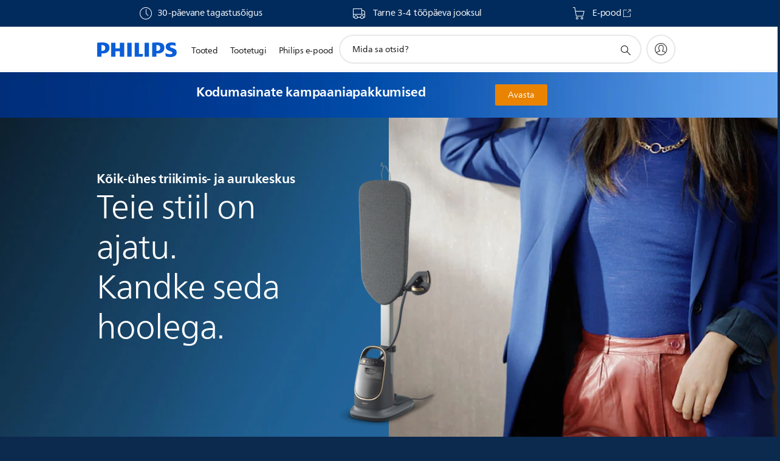

--- FILE ---
content_type: application/javascript
request_url: https://www.philips.ee/etc/philips/bundled/designs/b2c-senseo-brown/p31-buy-curated-bundle-6f05e49f.js
body_size: 2058
content:
System.register(["philips","jquery","./entry-840eeb92.js","modernizr","handlebars"],function(z){var h,w,A,v,R;return{setters:[function(y){h=y.default},function(y){w=y.default},function(y){A=y.u,v=y.r,R=y.f},null,null],execute:function(){var y=z("default",function(a){var q=[],D,T=h.ecommerce&&h.ecommerce.subscriptionScreener;a&&a(function(){D=a(".p-p31-buy-curated-bundle"),D.each(function(){L(this)})});function L(Q){var d=a(Q),C=R.shopClient,X=window.philips.ecommerceEnabled,c=d.find(".p-p31-buy-curated-bundle__button"),B=d.find(".p-p31-buy-curated-bundle__price"),Y=A.deparam(window.location.search.substring(1)),P=d.attr("data-promotion-id"),m=d.attr("data-bundle-id")||Y.subsBundleId,H=d.find(".p-p31-buy-curated-bundle__percentage"),Z=d.find(".p-p31-buy-curated-bundle__container"),G=c.find(".p-button-text, .pv-button__text").text(),J=c.attr("data-is-author-mode")==="true",W=d.attr("data-label-added-to-cart"),k=d.attr("data-price"),j=d.attr("data-out-of-stock"),_=".p-button-icon, .pv-button__icon",x="p-button-secondary",$=d.attr("data-type"),S=d.attr("data-subcategory"),p,ee=c.find(".p-icon-shoppingcart-inverted, .pv-icon-shopping-cart-inverted").clone();m?te():(console.warn("P31: Mandatory attribute missing: either a promotionId or bundleId required"),!J&&N());function te(){X?C.isHealthy().done(function(){P?U():a.when(de(m)).done(function(e){if(k!=="none"&&ne(e),e.bundleInStock)p=e,U();else{var t=a("<div/>",{class:"p-p31-buy-curated-bundle__availability--outofstock p-body-copy-03 ",html:j});Z.append(t)}}),c.on("click",ie),se()}).fail(function(){N()}):N()}function N(){d.addClass("p-hidden")}function U(){c.removeClass("p-hidden")}function ne(e){if(e.attributes&&e.attributes.price&&k!=="none"){var t=e.attributes,n,r;t.discountPrice&&t.discountPrice.value!==t.price.value?(n=t.discountPrice.formattedValue,r=t.price.formattedValue):n=t.price.formattedValue||"",B.find(".p-p31-buy-curated-bundle__current-price").text(n),B.removeClass("p-hidden"),k==="sellingPriceAndStrikethroughPrice"&&r&&(B.find(".p-p31-buy-curated-bundle__current-price").addClass("p-current-price"),B.find(".p-p31-buy-curated-bundle__former-price").text(r),H.removeClass("p-hidden").text("-"+Math.round((t.price.value-t.discountPrice.value)/t.price.value*100)+"%"))}}function ae(){var e=oe(c);a.when(re()).done(function(t){var n=t.bundle?t.bundle:t,r={ctn:n[0].type==="product"?n[0].code:t.attributes.products[0].id,image:"",price:""};C.addToCart(n,r,!1,!0).done(function(i){var s=i.data.attributes.items,l=i.data.isFirstAddToCart,g=!0,o=[],K="",V="";P?(a.each(n,function(b,f){a.each(s,function(I,u){(u.itemId===f.code||v.replaceCTN(u.itemId,"/","_")===f.code)&&(u.quantity<u.availability.quantity||u.availability.status==="IN_STOCK"&&u.availability.quantity===0||u.availability.status==="IN_STOCK_FORCED"?g=g&&!0:g=!1,o.push(u.itemId))})}),F(c,g)):a.each(t.attributes.products,function(b,f){a.each(s,function(I,u){(u.itemId===f.id||v.replaceCTN(u.itemId,"/","_")===f.id)&&o.push(u.itemId)})}),o.length&&(V=o.reduce(function(b,f,I){return b+=I!==0?"_"+f:f,b},"evar107=bundle:"),K=o.reduce(function(b,f,I){return b+=";"+f+";;;;"+V+(I!==o.length-1?",":""),b},"")),h.analytics.trackAjax({events:l?"scAdd,scOpen":"scAdd",products:K,type:"o"}),h.analytics.trackConversion({name:"add_to_cart",events:l?"scAdd,scOpen":"scAdd",description:"curated_bundle",type:"o"})}).fail(function(i){console.log(i),ue(c,e)})}).fail(function(){O(c)})}function ie(e){e.stopPropagation(),p&&p.attributes&&p.attributes.subscriptionBundleType&&p.attributes.subscriptionBundleType.toUpperCase()==="TRYANDBUY"&&S&&T&&T[S]&&T[S]!==location.pathname?window.location.href=`${T[S]}?subsBundleId=${p.id}`:ae()}function re(){var e=a.Deferred();return m?p?e.resolve(p):e.reject():P&&(e=ce(P)),e}function de(e){var t=a.Deferred();if($==="personalized")C.getBundleById(e).done(function(r){var i=a.extend({},r);i.bundleInStock=r.attributes.products.reduce(function(s,l){return s&&v.isInStock(l.availability.status)},!0),i=M(e,"PERSONALIZED",i),t.resolve(i)}).fail(function(){t.reject()});else{var n="SUBSCRIPTION";C.getBundleById(e).done(function(r){if(r){var i=a.extend({},r);i.bundleInStock=r.attributes.stock&&v.isInStock(r.attributes.stock),i=M(e,n,i),i.attributes.products=r.attributes.ratePlan.reduce(function(s,l){return s.push({id:l.productCode}),s},[]),t.resolve(i)}else t.reject()}).fail(function(){t.reject()})}return t}function M(e,t,n){return n.bundle=[{code:e,type:"bundle",quantity:1,bundleType:t,grpCode:d.attr("data-group")||"",catCode:d.attr("data-category")||"",subcatCode:d.attr("data-subcategory")||"",catalogType:d.attr("data-catalog-type")||"CONSUMER"}],n}function ce(e){var t,n=a.Deferred();return C.getPromotion(e).done(function(r){if(r.attributes.type==="PROMOTION_PRODUCT_PERFECT_PARTNER_BUNDLE"){var i=[r.attributes.baseProduct].concat(r.attributes.partnerProducts);t=i.reduce(function(s,l){return s.push({code:v.replaceCTN(l,"/","_"),quantity:1,type:"product",promotionId:e}),s},[])}n.resolve(t)}).fail(function(){n.reject()}),n}function oe(e){var t=a("<div/>",{class:"p-loader p-inverted",html:'<svg class="p-circular" viewBox="25 25 50 50"><circle class="p-loader-background" fill="none" cx="50" cy="50" r="20" /><circle class="p-loader-foreground" fill="none" cx="50" cy="50" r="20" /></svg>'});e.prop("disabled",!0);var n=e.find(_).find("i");return e.find(_).empty().append(t),n}function ue(e,t){e.find(_).empty().append(t),e.prop("disabled",!1)}function se(){a(document).on("cart:add-bundle-fail",function(e,t,n){t.code==="SUBSCRIPTION_BUNDLE_EXIST"||m!==n||(t.status==="412"&&t.code==="STOCK_EXCEPTION"?c.remove():O(c))}),a(document).on("cart:remove-bundle-success",function(e,t,n){n===m&&c.hasClass(x)&&O(c)}),a(document).on("cart:add-bundle-success",function(e,t,n){if(m===n&&p){var r=t.data.attributes.items,i=!0;a.each(p.attributes.products,function(s,l){a.each(r,function(g,o){(o.itemId===l.id||v.replaceCTN(o.itemId,"/","_")===l.id)&&(o.quantity<o.availability.quantity||o.availability.status==="IN_STOCK"&&o.availability.quantity===0||o.availability.status==="IN_STOCK_FORCED"?i=i&&!0:i=!1)})}),F(c,i)}})}function F(e,t){e.find(".p-loader").removeClass("p-inverted"),e.addClass(x),e.find(".p-button-text, .pv-button__text").text(W),e.find(_).empty().append('<i class="p-icon-checkmark"></i>'),t&&e.prop("disabled",!1),e.parents(".pv-rc01-range-configurator__select-yours").length>0&&e.parents(".p-popup-wrapper").length>0&&(e.parents(".p-popup-wrapper").remove(),a("html").css("overflow-y","scroll"))}function O(e){e.find(".p-loader").addClass("p-inverted"),e.removeClass(x),e.prop("disabled",!1),e.find(".p-button-text, .pv-button__text").text(G),e.find(_).empty().append(ee)}var E={toString:function(){return"[object P31 Buy Curated Bundle instance]"},component:d};return d.data("p31BuyCuratedBundle",E),q.push(E),E}return{toString:function(){return"[object P31 Buy Curated Bundle instance]"},instances:q,create:L}}(w))}}});
